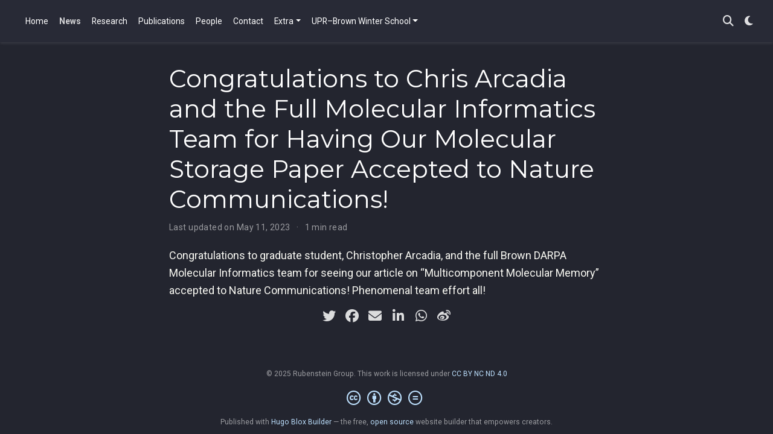

--- FILE ---
content_type: text/html; charset=UTF-8
request_url: https://rubenstein.group/post/migrated_from_old_site/2019/2019_12/
body_size: 3751
content:
<!doctype html><html lang=en-us><head><meta charset=utf-8><meta name=viewport content="width=device-width,initial-scale=1"><meta http-equiv=X-UA-Compatible content="IE=edge"><meta name=generator content="Hugo Blox Builder 5.9.7"><link rel=preconnect href=https://fonts.gstatic.com crossorigin><link rel=preload as=style href="https://fonts.googleapis.com/css2?family=Montserrat:wght@400;700&family=Roboto+Mono&family=Roboto:wght@400;700&display=swap"><link rel=stylesheet href="https://fonts.googleapis.com/css2?family=Montserrat:wght@400;700&family=Roboto+Mono&family=Roboto:wght@400;700&display=swap" media=print onload='this.media="all"'><link rel=stylesheet href=/css/vendor-bundle.min.26c458e6907dc03073573976b7f4044e.css media=print onload='this.media="all"'><link rel=stylesheet href=https://cdn.jsdelivr.net/gh/jpswalsh/academicons@1.9.4/css/academicons.min.css integrity="sha512-IW0nhlW5MgNydsXJO40En2EoCkTTjZhI3yuODrZIc8cQ4h1XcF53PsqDHa09NqnkXuIe0Oiyyj171BqZFwISBw==" crossorigin=anonymous media=print onload='this.media="all"'><link rel=stylesheet href=https://cdn.jsdelivr.net/npm/leaflet@1.7.1/dist/leaflet.min.css integrity crossorigin=anonymous media=print onload='this.media="all"'><link rel=stylesheet href=/css/wowchemy.2760dd4badab300d92fa0314c5beb250.css><link rel=stylesheet href=/css/libs/chroma/github-light.min.css title=hl-light media=print onload='this.media="all"'><link rel=stylesheet href=/css/libs/chroma/dracula.min.css title=hl-dark media=print onload='this.media="all"' disabled><meta name=description content="Congratulations to graduate student, Christopher Arcadia, and the full Brown DARPA Molecular Informatics team for seeing our article on &ldquo;Multicomponent Molecular Memory&rdquo; accepted to Nature Communications! Phenomenal team effort all!"><link rel=alternate hreflang=en-us href=https://rubenstein.group/post/migrated_from_old_site/2019/2019_12/><link rel=canonical href=https://rubenstein.group/post/migrated_from_old_site/2019/2019_12/><link rel=manifest href=/manifest.webmanifest><link rel=icon type=image/png href=/media/icon_hu5d34e4f8a2ede048de5b883937822a79_5243_32x32_fill_lanczos_center_3.png><link rel=apple-touch-icon type=image/png href=/media/icon_hu5d34e4f8a2ede048de5b883937822a79_5243_180x180_fill_lanczos_center_3.png><meta name=theme-color content="#1565c0"><meta property="twitter:card" content="summary"><meta property="twitter:image" content="https://rubenstein.group/media/icon_hu5d34e4f8a2ede048de5b883937822a79_5243_512x512_fill_lanczos_center_3.png"><meta property="og:type" content="article"><meta property="og:site_name" content="The Rubenstein Group"><meta property="og:url" content="https://rubenstein.group/post/migrated_from_old_site/2019/2019_12/"><meta property="og:title" content="Congratulations to Chris Arcadia and the Full Molecular Informatics Team for Having Our Molecular Storage Paper Accepted to Nature Communications! | The Rubenstein Group"><meta property="og:description" content="Congratulations to graduate student, Christopher Arcadia, and the full Brown DARPA Molecular Informatics team for seeing our article on &ldquo;Multicomponent Molecular Memory&rdquo; accepted to Nature Communications! Phenomenal team effort all!"><meta property="og:image" content="https://rubenstein.group/media/icon_hu5d34e4f8a2ede048de5b883937822a79_5243_512x512_fill_lanczos_center_3.png"><meta property="og:locale" content="en-us"><meta property="article:published_time" content="2019-12-01T00:00:00+00:00"><meta property="article:modified_time" content="2023-05-11T21:13:41-04:00"><script type=application/ld+json>{"@context":"https://schema.org","@type":"BlogPosting","mainEntityOfPage":{"@type":"WebPage","@id":"https://rubenstein.group/post/migrated_from_old_site/2019/2019_12/"},"headline":"Congratulations to Chris Arcadia and the Full Molecular Informatics Team for Having Our Molecular Storage Paper Accepted to Nature Communications!","datePublished":"2019-12-01T00:00:00Z","dateModified":"2023-05-11T21:13:41-04:00","publisher":{"@type":"Organization","name":"The Rubenstein Group","logo":{"@type":"ImageObject","url":"https://rubenstein.group/media/icon_hu5d34e4f8a2ede048de5b883937822a79_5243_192x192_fill_lanczos_center_3.png"}},"description":"Congratulations to graduate student, Christopher Arcadia, and the full Brown DARPA Molecular Informatics team for seeing our article on \u0026ldquo;Multicomponent Molecular Memory\u0026rdquo; accepted to Nature Communications! Phenomenal team effort all!"}</script><title>Congratulations to Chris Arcadia and the Full Molecular Informatics Team for Having Our Molecular Storage Paper Accepted to Nature Communications! | The Rubenstein Group</title><!doctype html><html lang=en><head><meta charset=UTF-8><title></title>
<script>function initColors(){localStorage.getItem("wcTheme")===null&&localStorage.setItem("wcTheme","1")}initColors()</script></head><body></body></html></head><body id=top data-spy=scroll data-offset=70 data-target=#TableOfContents class=page-wrapper data-wc-page-id=c2d695b3ac94fd5facfb8b8578cb8c20><script src=/js/wowchemy-init.min.9e4214442a7711d35691acd58f6f6361.js></script><aside class=search-modal id=search><div class=container><section class=search-header><div class="row no-gutters justify-content-between mb-3"><div class=col-6><h1>Search</h1></div><div class="col-6 col-search-close"><a class=js-search href=# aria-label=Close><i class="fas fa-times-circle text-muted" aria-hidden=true></i></a></div></div><div id=search-box><input name=q id=search-query placeholder=Search... autocapitalize=off autocomplete=off autocorrect=off spellcheck=false type=search class=form-control aria-label=Search...></div></section><section class=section-search-results><div id=search-hits></div></section></div></aside><div class="page-header header--fixed"><header><nav class="navbar navbar-expand-lg navbar-light compensate-for-scrollbar" id=navbar-main><div class=container-xl><button type=button class=navbar-toggler data-toggle=collapse data-target=#navbar-content aria-controls=navbar-content aria-expanded=false aria-label="Toggle navigation">
<span><i class="fas fa-bars"></i></span></button><div class="navbar-collapse main-menu-item collapse justify-content-start" id=navbar-content><ul class="navbar-nav d-md-inline-flex"><li class=nav-item><a class=nav-link href=/><span>Home</span></a></li><li class=nav-item><a class="nav-link active" href=/post><span>News</span></a></li><li class=nav-item><a class=nav-link href=/projects><span>Research</span></a></li><li class=nav-item><a class=nav-link href=/publications><span>Publications</span></a></li><li class=nav-item><a class=nav-link href=/people><span>People</span></a></li><li class=nav-item><a class=nav-link href=/contact><span>Contact</span></a></li><li class="nav-item dropdown"><a href=# class="nav-link dropdown-toggle" data-toggle=dropdown aria-haspopup=true><span>Extra</span><span class=caret></span></a><div class=dropdown-menu><a class=dropdown-item href=/extra/education><span>Education + Teaching</span></a>
<a class=dropdown-item href=/extra/outreach><span>Outreach</span></a>
<a class=dropdown-item href=/extra/entrepreneurship><span>Entrepreneurship</span></a>
<a class=dropdown-item href=/extra/links><span>Interesting Links</span></a>
<a class=dropdown-item href=/extra/acknowledgements><span>Acknowledgements</span></a></div></li><li class="nav-item dropdown"><a href=# class="nav-link dropdown-toggle" data-toggle=dropdown aria-haspopup=true><span>UPR–Brown Winter School</span><span class=caret></span></a><div class=dropdown-menu><a class=dropdown-item href=/upr_winter_school/about><span>About</span></a>
<a class=dropdown-item href=/upr_winter_school/schedule><span>Schedule</span></a>
<a class=dropdown-item href=/upr_winter_school/student_resources><span>Resources</span></a>
<a class=dropdown-item href=/upr_winter_school/past_editions><span>Past Editions</span></a></div></li></ul></div><ul class="nav-icons navbar-nav flex-row ml-auto d-flex pl-md-2"><li class=nav-item><a class="nav-link js-search" href=# aria-label=Search><i class="fas fa-search" aria-hidden=true></i></a></li><li class="nav-item dropdown theme-dropdown"><a href=# class=nav-link data-toggle=dropdown aria-haspopup=true aria-label="Display preferences"><i class="fas fa-moon" aria-hidden=true></i></a><div class=dropdown-menu><a href=# class="dropdown-item js-set-theme-light"><span>Light</span>
</a><a href=# class="dropdown-item js-set-theme-dark"><span>Dark</span>
</a><a href=# class="dropdown-item js-set-theme-auto"><span>Automatic</span></a></div></li></ul></div></nav></header></div><div class=page-body><article class=article><div class="article-container pt-3"><h1>Congratulations to Chris Arcadia and the Full Molecular Informatics Team for Having Our Molecular Storage Paper Accepted to Nature Communications!</h1><div class=article-metadata><div></div><span class=article-date>Last updated on
May 11, 2023
</span><span class=middot-divider></span>
<span class=article-reading-time>1 min read</span></div></div><div class=article-container><div class=article-style><p>Congratulations to graduate student, Christopher Arcadia, and the full Brown DARPA Molecular Informatics team for seeing our article on &ldquo;Multicomponent Molecular Memory&rdquo; accepted to Nature Communications! Phenomenal team effort all!</p></div><div class=share-box><ul class=share><li><a href="https://twitter.com/intent/tweet?url=https%3A%2F%2Frubenstein.group%2Fpost%2Fmigrated_from_old_site%2F2019%2F2019_12%2F&amp;text=Congratulations+to+Chris+Arcadia+and+the+Full+Molecular+Informatics+Team+for+Having+Our+Molecular+Storage+Paper+Accepted+to+Nature+Communications%21" target=_blank rel=noopener class=share-btn-twitter aria-label=twitter><i class="fab fa-twitter"></i></a></li><li><a href="https://www.facebook.com/sharer.php?u=https%3A%2F%2Frubenstein.group%2Fpost%2Fmigrated_from_old_site%2F2019%2F2019_12%2F&amp;t=Congratulations+to+Chris+Arcadia+and+the+Full+Molecular+Informatics+Team+for+Having+Our+Molecular+Storage+Paper+Accepted+to+Nature+Communications%21" target=_blank rel=noopener class=share-btn-facebook aria-label=facebook><i class="fab fa-facebook"></i></a></li><li><a href="mailto:?subject=Congratulations%20to%20Chris%20Arcadia%20and%20the%20Full%20Molecular%20Informatics%20Team%20for%20Having%20Our%20Molecular%20Storage%20Paper%20Accepted%20to%20Nature%20Communications%21&amp;body=https%3A%2F%2Frubenstein.group%2Fpost%2Fmigrated_from_old_site%2F2019%2F2019_12%2F" target=_blank rel=noopener class=share-btn-email aria-label=envelope><i class="fas fa-envelope"></i></a></li><li><a href="https://www.linkedin.com/shareArticle?url=https%3A%2F%2Frubenstein.group%2Fpost%2Fmigrated_from_old_site%2F2019%2F2019_12%2F&amp;title=Congratulations+to+Chris+Arcadia+and+the+Full+Molecular+Informatics+Team+for+Having+Our+Molecular+Storage+Paper+Accepted+to+Nature+Communications%21" target=_blank rel=noopener class=share-btn-linkedin aria-label=linkedin-in><i class="fab fa-linkedin-in"></i></a></li><li><a href="whatsapp://send?text=Congratulations+to+Chris+Arcadia+and+the+Full+Molecular+Informatics+Team+for+Having+Our+Molecular+Storage+Paper+Accepted+to+Nature+Communications%21%20https%3A%2F%2Frubenstein.group%2Fpost%2Fmigrated_from_old_site%2F2019%2F2019_12%2F" target=_blank rel=noopener class=share-btn-whatsapp aria-label=whatsapp><i class="fab fa-whatsapp"></i></a></li><li><a href="https://service.weibo.com/share/share.php?url=https%3A%2F%2Frubenstein.group%2Fpost%2Fmigrated_from_old_site%2F2019%2F2019_12%2F&amp;title=Congratulations+to+Chris+Arcadia+and+the+Full+Molecular+Informatics+Team+for+Having+Our+Molecular+Storage+Paper+Accepted+to+Nature+Communications%21" target=_blank rel=noopener class=share-btn-weibo aria-label=weibo><i class="fab fa-weibo"></i></a></li></ul></div></div></article></div><div class=page-footer><div class=container><footer class=site-footer><p class="powered-by copyright-license-text">© 2025 Rubenstein Group. This work is licensed under <a href=https://creativecommons.org/licenses/by-nc-nd/4.0 rel="noopener noreferrer" target=_blank>CC BY NC ND 4.0</a></p><p class="powered-by footer-license-icons"><a href=https://creativecommons.org/licenses/by-nc-nd/4.0 rel="noopener noreferrer" target=_blank aria-label="Creative Commons"><i class="fab fa-creative-commons fa-2x" aria-hidden=true></i>
<i class="fab fa-creative-commons-by fa-2x" aria-hidden=true></i>
<i class="fab fa-creative-commons-nc fa-2x" aria-hidden=true></i>
<i class="fab fa-creative-commons-nd fa-2x" aria-hidden=true></i></a></p><p class=powered-by>Published with <a href="https://hugoblox.com/?utm_campaign=poweredby" target=_blank rel=noopener>Hugo Blox Builder</a> — the free, <a href=https://github.com/HugoBlox/hugo-blox-builder target=_blank rel=noopener>open source</a> website builder that empowers creators.</p></footer></div></div><script src=/js/vendor-bundle.min.391d344a129df56f7ad674c2c2ed04e8.js></script><script src=https://cdn.jsdelivr.net/npm/leaflet@1.7.1/dist/leaflet.min.js integrity crossorigin=anonymous></script><script id=search-hit-fuse-template type=text/x-template>
    <div class="search-hit" id="summary-{{key}}">
      <div class="search-hit-content">
        <div class="search-hit-name">
          <a href="{{relpermalink}}">{{title}}</a>
          <div class="article-metadata search-hit-type">{{type}}</div>
          <p class="search-hit-description">{{snippet}}</p>
        </div>
      </div>
    </div>
  </script><script src=https://cdn.jsdelivr.net/gh/krisk/Fuse@v3.2.1/dist/fuse.min.js integrity="sha512-o38bmzBGX+hD3JHWUFCDA09btWaqrNmoJ3RXLlrysA7PP01Kgs4UlE4MhelE1v5dJR3+cxlR4qQlotsW7jKsnw==" crossorigin=anonymous></script><script src=https://cdn.jsdelivr.net/gh/julmot/mark.js@8.11.1/dist/jquery.mark.min.js integrity="sha512-mhbv5DqBMgrWL+32MmsDOt/OAvqr/cHimk6B8y/bx/xS88MVkYGPiVv2ixKVrkywF2qHplNRUvFsAHUdxZ3Krg==" crossorigin=anonymous></script><script id=page-data type=application/json>{"use_headroom":true}</script><script src=/js/wowchemy-headroom.db4755770454eb63685f8de785c0a172.js type=module></script><script src=/en/js/wowchemy.min.7f5ebaff62ae468cff8bb3dd1337bb9b.js></script><script src=/js/wowchemy-map.a26e9d2f7238ba5b868384f1c5bc6477.js type=module></script><div id=modal class="modal fade" role=dialog><div class=modal-dialog><div class=modal-content><div class=modal-header><h5 class=modal-title>Cite</h5><button type=button class=close data-dismiss=modal aria-label=Close>
<span aria-hidden=true>&#215;</span></button></div><div class=modal-body><pre><code></code></pre></div><div class=modal-footer><a class="btn btn-outline-primary my-1 js-copy-cite" href=# target=_blank><i class="fas fa-copy"></i> Copy
</a><a class="btn btn-outline-primary my-1 js-download-cite" href=# target=_blank><i class="fas fa-download"></i> Download</a><div id=modal-error></div></div></div></div></div><script src=/js/wowchemy-publication.9c0e895144aef5a693008b5c5d450147.js type=module></script></body></html>